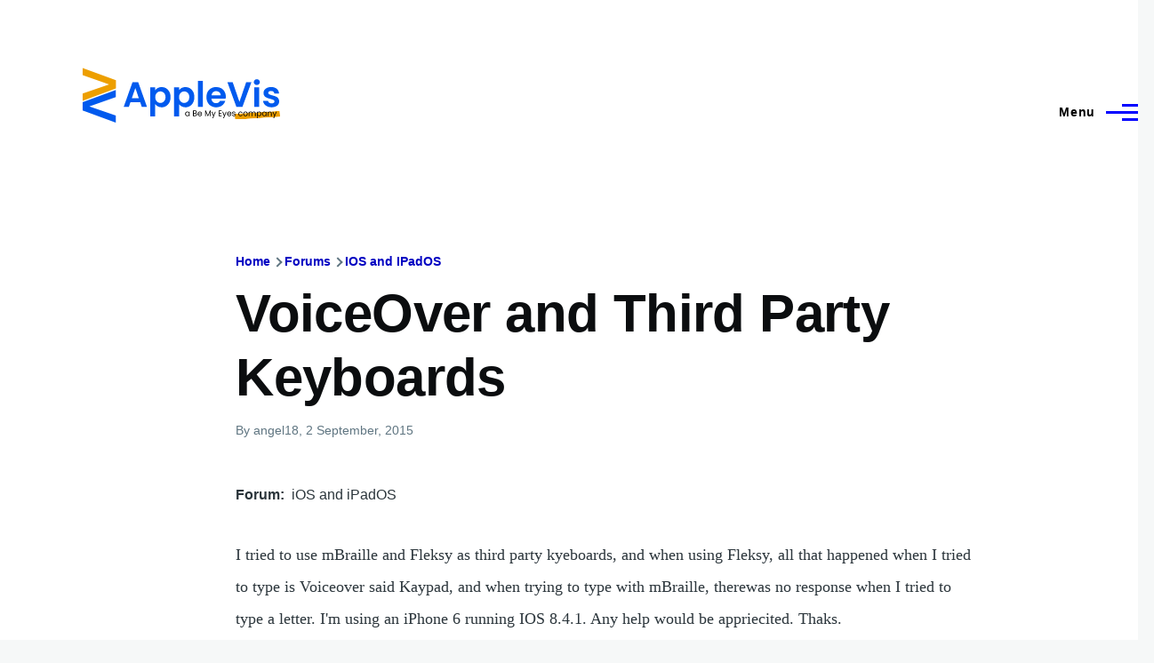

--- FILE ---
content_type: application/javascript; charset=UTF-8
request_url: https://applevis.com/cdn-cgi/challenge-platform/h/b/scripts/jsd/d251aa49a8a3/main.js?
body_size: 7978
content:
window._cf_chl_opt={AKGCx8:'b'};~function(o7,GC,GW,GM,GF,Gi,Gp,Gl,GD,o2){o7=T,function(I,A,oF,o6,G,o){for(oF={I:504,A:603,G:636,o:436,g:483,J:619,E:544,Q:534,P:499,s:613},o6=T,G=I();!![];)try{if(o=-parseInt(o6(oF.I))/1*(-parseInt(o6(oF.A))/2)+parseInt(o6(oF.G))/3+-parseInt(o6(oF.o))/4+-parseInt(o6(oF.g))/5*(parseInt(o6(oF.J))/6)+-parseInt(o6(oF.E))/7+-parseInt(o6(oF.Q))/8*(-parseInt(o6(oF.P))/9)+parseInt(o6(oF.s))/10,A===o)break;else G.push(G.shift())}catch(g){G.push(G.shift())}}(H,572146),GC=this||self,GW=GC[o7(642)],GM=function(qV,qr,qz,qd,qN,qj,o8,A,G,o,g){return qV={I:435,A:606,G:467,o:559},qr={I:431,A:629,G:528,o:583,g:660,J:608,E:525,Q:567,P:605,s:567,j:591,N:555,S:547,d:633,z:520,V:564,v:530,x:632,X:519,B:463,y:491,e:528,L:555,b:519,f:597,U:650,C:438,W:565,M:496,F:434,i:547,c:589,m:606,h:528,l:506,Z:448,D:570,K:496,n:528,a:508,O:528,k:543,Y:488,R:558,H0:528,H1:614,H2:528},qz={I:441,A:554,G:540,o:523,g:574,J:446,E:486,Q:591,P:462,s:632,j:567},qd={I:450},qN={I:567,A:614,G:574,o:647,g:486,J:633,E:574,Q:486,P:574,s:647,j:486,N:482,S:450,d:547,z:450,V:469,v:650,x:566,X:615,B:641,y:573,e:645,L:649,b:649,f:615,U:509,C:528,W:547,M:528,F:538,i:511,c:574,m:647,h:450,l:547,Z:450,D:601,K:578,n:547,a:645,O:547,k:587,Y:491,R:547,H0:558},qj={I:439,A:592,G:639},o8=o7,A={'eIckO':function(J,E,Q){return J(E,Q)},'mFDQm':function(J,E){return J+E},'JenRz':function(J,E){return J>E},'aiGLw':function(J,E){return J>E},'hfkjg':function(J,E){return E&J},'XUMYY':function(J,E){return J-E},'IaqVG':function(J,E){return J(E)},'VCAhR':function(J,E){return J<E},'jqzEs':function(J,E){return E|J},'Yezlc':function(J,E){return J==E},'OGDMV':function(J,E){return J(E)},'iGupV':function(J,E){return E!==J},'WfqlZ':function(J,E){return J<<E},'JzksG':function(J,E){return J-E},'hfRkq':function(J,E){return J<<E},'HeQlf':function(J,E){return E&J},'XolGx':function(J,E){return J instanceof E},'vbZpG':o8(qV.I),'iomdO':function(J,E){return E==J},'baKkg':function(J,E){return J===E},'yBost':function(J,E){return J(E)},'uxWZV':function(J,E){return J(E)},'RksPg':function(J,E){return J>E},'jIVdJ':function(J,E){return E===J},'RBaGr':function(J,E){return E*J},'XWakl':function(J,E){return J<E},'oNbva':function(J,E){return J!=E},'tpwmS':function(J,E){return E==J},'AWUeT':function(J,E){return J(E)},'FYgrH':function(J,E){return E*J},'EdWnr':function(J,E){return J<E},'wVAaw':o8(qV.A),'ZujKu':function(J,E){return E!=J},'pnUXn':function(J,E){return E&J},'MmrJm':function(J,E){return J==E},'YBqMa':function(J,E){return J(E)},'oQJPL':function(J,E){return E&J},'foTJC':function(J,E){return J(E)}},G=String[o8(qV.G)],o={'h':function(J,qs,o9,E,Q){return qs={I:439,A:470,G:470,o:527,g:592,J:614},o9=o8,E={},E[o9(qj.I)]=function(P,s){return P!==s},E[o9(qj.A)]=o9(qj.G),Q=E,J==null?'':o.g(J,6,function(P,oH){return oH=o9,Q[oH(qs.I)](oH(qs.A),oH(qs.G))?(A[oH(qs.o)](function(){}),'p'):Q[oH(qs.g)][oH(qs.J)](P)})},'g':function(J,E,Q,oT,P,s,j,N,S,z,V,x,X,B,y,L,U,C){if(oT=o8,J==null)return'';for(s={},j={},N='',S=2,z=3,V=2,x=[],X=0,B=0,y=0;y<J[oT(qN.I)];y+=1)if(L=J[oT(qN.A)](y),Object[oT(qN.G)][oT(qN.o)][oT(qN.g)](s,L)||(s[L]=z++,j[L]=!0),U=A[oT(qN.J)](N,L),Object[oT(qN.E)][oT(qN.o)][oT(qN.Q)](s,U))N=U;else{if(Object[oT(qN.P)][oT(qN.s)][oT(qN.j)](j,N)){if(A[oT(qN.N)](256,N[oT(qN.S)](0))){for(P=0;P<V;X<<=1,E-1==B?(B=0,x[oT(qN.d)](Q(X)),X=0):B++,P++);for(C=N[oT(qN.z)](0),P=0;A[oT(qN.V)](8,P);X=X<<1.16|A[oT(qN.v)](C,1),B==A[oT(qN.x)](E,1)?(B=0,x[oT(qN.d)](A[oT(qN.X)](Q,X)),X=0):B++,C>>=1,P++);}else if(oT(qN.B)===oT(qN.B)){for(C=1,P=0;A[oT(qN.y)](P,V);X=A[oT(qN.e)](X<<1,C),A[oT(qN.L)](B,E-1)?(B=0,x[oT(qN.d)](Q(X)),X=0):B++,C=0,P++);for(C=N[oT(qN.S)](0),P=0;A[oT(qN.N)](16,P);X=X<<1.11|1&C,A[oT(qN.b)](B,E-1)?(B=0,x[oT(qN.d)](A[oT(qN.f)](Q,X)),X=0):B++,C>>=1,P++);}else A[oT(qN.U)](o,E,J);S--,A[oT(qN.b)](0,S)&&(S=Math[oT(qN.C)](2,V),V++),delete j[N]}else for(C=s[N],P=0;P<V;X=1.98&C|X<<1.79,A[oT(qN.b)](B,E-1)?(B=0,x[oT(qN.W)](Q(X)),X=0):B++,C>>=1,P++);N=(S--,S==0&&(S=Math[oT(qN.M)](2,V),V++),s[U]=z++,A[oT(qN.F)](String,L))}if(A[oT(qN.i)]('',N)){if(Object[oT(qN.c)][oT(qN.m)][oT(qN.g)](j,N)){if(256>N[oT(qN.h)](0)){for(P=0;P<V;X<<=1,B==E-1?(B=0,x[oT(qN.l)](A[oT(qN.F)](Q,X)),X=0):B++,P++);for(C=N[oT(qN.Z)](0),P=0;A[oT(qN.V)](8,P);X=A[oT(qN.e)](A[oT(qN.D)](X,1),C&1),B==A[oT(qN.K)](E,1)?(B=0,x[oT(qN.d)](A[oT(qN.F)](Q,X)),X=0):B++,C>>=1,P++);}else{for(C=1,P=0;P<V;X=C|X<<1.5,A[oT(qN.b)](B,E-1)?(B=0,x[oT(qN.n)](Q(X)),X=0):B++,C=0,P++);for(C=N[oT(qN.S)](0),P=0;16>P;X=A[oT(qN.a)](A[oT(qN.D)](X,1),C&1.65),A[oT(qN.L)](B,E-1)?(B=0,x[oT(qN.O)](Q(X)),X=0):B++,C>>=1,P++);}S--,0==S&&(S=Math[oT(qN.C)](2,V),V++),delete j[N]}else for(C=s[N],P=0;P<V;X=A[oT(qN.k)](X,1)|A[oT(qN.v)](C,1),B==E-1?(B=0,x[oT(qN.d)](Q(X)),X=0):B++,C>>=1,P++);S--,0==S&&V++}for(C=2,P=0;P<V;X=X<<1.03|A[oT(qN.Y)](C,1),B==A[oT(qN.K)](E,1)?(B=0,x[oT(qN.n)](Q(X)),X=0):B++,C>>=1,P++);for(;;)if(X<<=1,A[oT(qN.L)](B,E-1)){x[oT(qN.R)](Q(X));break}else B++;return x[oT(qN.H0)]('')},'j':function(J,qS,oA,E){return qS={I:518},oA=o8,E={'vBMXq':function(Q,P,oI){return oI=T,A[oI(qS.I)](Q,P)}},oA(qz.I)===A[oA(qz.A)]?E[oA(qz.G)](g,J[oA(qz.o)])&&0<E[oA(qz.o)][oA(qz.g)][oA(qz.J)][oA(qz.E)](Q)[oA(qz.Q)](oA(qz.P)):J==null?'':A[oA(qz.s)]('',J)?null:o.i(J[oA(qz.j)],32768,function(P,oG){return oG=oA,J[oG(qd.I)](P)})},'i':function(J,E,Q,oo,P,s,j,N,S,z,V,x,X,B,y,L,M,i,O,Y,R,U,C,W){for(oo=o8,P=[],s=4,j=4,N=3,S=[],x=A[oo(qr.I)](Q,0),X=E,B=1,z=0;A[oo(qr.A)](3,z);P[z]=z,z+=1);for(y=0,L=Math[oo(qr.G)](2,2),V=1;L!=V;)if(A[oo(qr.o)](oo(qr.g),oo(qr.J))){for(i=S[oo(qr.E)](O),O=0;O<i[oo(qr.Q)];O++)if(Y=i[O],A[oo(qr.P)]('f',Y)&&(Y='N'),Y[Y]){for(R=0;R<U[i[O]][oo(qr.s)];-1===C[Y][oo(qr.j)](W[i[O]][R])&&(A[oo(qr.N)](M,F[i[O]][R])||i[Y][oo(qr.S)](A[oo(qr.d)]('o.',i[i[O]][R]))),R++);}else L[Y]=N[i[O]][oo(qr.z)](function(H0){return'o.'+H0})}else for(U=oo(qr.V)[oo(qr.v)]('|'),C=0;!![];){switch(U[C++]){case'0':A[oo(qr.x)](0,X)&&(X=E,x=Q(B++));continue;case'1':V<<=1;continue;case'2':X>>=1;continue;case'3':y|=A[oo(qr.X)](A[oo(qr.B)](0,W)?1:0,V);continue;case'4':W=A[oo(qr.y)](x,X);continue}break}switch(y){case 0:for(y=0,L=Math[oo(qr.e)](2,8),V=1;V!=L;W=x&X,X>>=1,0==X&&(X=E,x=A[oo(qr.L)](Q,B++)),y|=A[oo(qr.b)](0<W?1:0,V),V<<=1);M=G(y);break;case 1:for(y=0,L=Math[oo(qr.G)](2,16),V=1;A[oo(qr.f)](V,L);W=A[oo(qr.U)](x,X),X>>=1,A[oo(qr.C)](0,X)&&(X=E,x=A[oo(qr.W)](Q,B++)),y|=A[oo(qr.M)](A[oo(qr.F)](0,W)?1:0,V),V<<=1);M=A[oo(qr.L)](G,y);break;case 2:return''}for(z=P[3]=M,S[oo(qr.i)](M);;)if(A[oo(qr.c)]!==oo(qr.m))return null;else{if(B>J)return'';for(y=0,L=Math[oo(qr.h)](2,N),V=1;A[oo(qr.l)](V,L);W=A[oo(qr.Z)](x,X),X>>=1,A[oo(qr.D)](0,X)&&(X=E,x=Q(B++)),y|=A[oo(qr.K)](A[oo(qr.F)](0,W)?1:0,V),V<<=1);switch(M=y){case 0:for(y=0,L=Math[oo(qr.n)](2,8),V=1;L!=V;W=X&x,X>>=1,X==0&&(X=E,x=A[oo(qr.a)](Q,B++)),y|=(0<W?1:0)*V,V<<=1);P[j++]=G(y),M=j-1,s--;break;case 1:for(y=0,L=Math[oo(qr.O)](2,16),V=1;V!=L;W=A[oo(qr.k)](x,X),X>>=1,0==X&&(X=E,x=A[oo(qr.Y)](Q,B++)),y|=V*(0<W?1:0),V<<=1);P[j++]=G(y),M=j-1,s--;break;case 2:return S[oo(qr.R)]('')}if(0==s&&(s=Math[oo(qr.H0)](2,N),N++),P[M])M=P[M];else if(M===j)M=z+z[oo(qr.H1)](0);else return null;S[oo(qr.i)](M),P[j++]=z+M[oo(qr.H1)](0),s--,z=M,A[oo(qr.C)](0,s)&&(s=Math[oo(qr.H2)](2,N),N++)}}},g={},g[o8(qV.o)]=o.h,g}(),GF={},GF[o7(536)]='o',GF[o7(449)]='s',GF[o7(569)]='u',GF[o7(535)]='z',GF[o7(568)]='n',GF[o7(580)]='I',GF[o7(485)]='b',Gi=GF,GC[o7(513)]=function(I,A,G,o,qh,qm,qc,oE,g,E,Q,P,s,j,N){if(qh={I:445,A:638,G:495,o:445,g:464,J:430,E:529,Q:430,P:529,s:443,j:617,N:567,S:658,d:457,z:602,V:630,v:600},qm={I:532,A:567,G:457,o:471,g:654},qc={I:574,A:647,G:486,o:547},oE=o7,g={'eXbZk':function(S,z){return S===z},'pLBJG':function(S,z){return S+z},'pcvAZ':function(S,z,V){return S(z,V)},'ncPlt':function(S,z){return S+z}},A===null||A===void 0)return o;for(E=Gh(A),I[oE(qh.I)][oE(qh.A)]&&(E=E[oE(qh.G)](I[oE(qh.o)][oE(qh.A)](A))),E=I[oE(qh.g)][oE(qh.J)]&&I[oE(qh.E)]?I[oE(qh.g)][oE(qh.Q)](new I[(oE(qh.P))](E)):function(S,oQ,z){for(oQ=oE,S[oQ(qm.I)](),z=0;z<S[oQ(qm.A)];g[oQ(qm.G)](S[z],S[z+1])?S[oQ(qm.o)](g[oQ(qm.g)](z,1),1):z+=1);return S}(E),Q='nAsAaAb'.split('A'),Q=Q[oE(qh.s)][oE(qh.j)](Q),P=0;P<E[oE(qh.N)];s=E[P],j=Gm(I,A,s),Q(j)?(N=j==='s'&&!I[oE(qh.S)](A[s]),g[oE(qh.d)](oE(qh.z),G+s)?g[oE(qh.V)](J,g[oE(qh.v)](G,s),j):N||J(g[oE(qh.v)](G,s),A[s])):J(G+s,j),P++);return o;function J(S,z,oJ){oJ=T,Object[oJ(qc.I)][oJ(qc.A)][oJ(qc.G)](o,z)||(o[z]=[]),o[z][oJ(qc.o)](S)}},Gp=o7(507)[o7(530)](';'),Gl=Gp[o7(443)][o7(617)](Gp),GC[o7(461)]=function(I,A,qk,qO,oP,G,o,g,J,E){for(qk={I:525,A:567,G:432,o:567,g:591,J:442,E:547,Q:520},qO={I:548,A:548,G:512,o:624},oP=o7,G={'UDUzC':function(Q,P){return Q+P},'USnyR':function(Q,P){return P===Q},'lZozm':function(Q,P){return Q(P)}},o=Object[oP(qk.I)](A),g=0;g<o[oP(qk.A)];g++)if(J=o[g],G[oP(qk.G)]('f',J)&&(J='N'),I[J]){for(E=0;E<A[o[g]][oP(qk.o)];-1===I[J][oP(qk.g)](A[o[g]][E])&&(G[oP(qk.J)](Gl,A[o[g]][E])||I[J][oP(qk.E)]('o.'+A[o[g]][E])),E++);}else I[J]=A[o[g]][oP(qk.Q)](function(Q,qa,qn,os,P,j,N){if(qa={I:579,A:627,G:452},qn={I:610},os=oP,P={'nCnhb':function(s,j){return s(j)}},os(qO.I)!==os(qO.A))j={'JwZZj':function(S,z){return z===S},'rDCIa':function(S,z,oj){return oj=os,P[oj(qn.I)](S,z)}},N=E(),Q(N.r,function(x,oN){oN=os,j[oN(qa.I)](typeof S,oN(qa.A))&&j[oN(qa.G)](V,x),z()}),N.e&&S(os(qO.G),N.e);else return G[os(qO.o)]('o.',Q)})},GD=null,o2=o1(),o4();function Gc(A,G,qv,oq,o,g){return qv={I:433,A:516,G:462,o:523,g:433,J:574,E:446,Q:486,P:591},oq=o7,o={},o[oq(qv.I)]=function(J,E){return J<E},o[oq(qv.A)]=oq(qv.G),g=o,G instanceof A[oq(qv.o)]&&g[oq(qv.g)](0,A[oq(qv.o)][oq(qv.J)][oq(qv.E)][oq(qv.Q)](G)[oq(qv.P)](g[oq(qv.A)]))}function H(ty){return ty='WgXiV,XZwmk,navigator,eXbZk,ZUKBl,wtmPV,zGYcr,rxvNi8,[native code],XWakl,Array,DNoin,AdeF3,fromCharCode,IvUDs,aiGLw,appPw,splice,iframe,lwZfb,yVZBT,error,appendChild,sid,YhXlT,DOMContentLoaded,JypVy,fltjC,JenRz,505EiLWIb,kaNCu,boolean,call,hQYTK,foTJC,aUjz8,postMessage,HeQlf,random,success,addEventListener,concat,FYgrH,loading,CnwA5,139329FofevW,POST,oeBgy,parent,BpBjH,433qFnUEz,status,ZujKu,_cf_chl_opt;JJgc4;PJAn2;kJOnV9;IWJi4;OHeaY1;DqMg0;FKmRv9;LpvFx1;cAdz2;PqBHf2;nFZCC5;ddwW5;pRIb1;rxvNi8;RrrrA2;erHi9,YBqMa,eIckO,/jsd/oneshot/d251aa49a8a3/0.763260310932416:1769995603:Kfc5vTEMIGXUN3xGZrO0oe_yC5GiMl88rmIzbMSdIrs/,iGupV,error on cf_chl_props,pRIb1,BRHLC,sebSE,HgOqO,TYlZ6,XolGx,RBaGr,map,1|3|2|0|4,now,Function,_cf_chl_opt,keys,uGItZ,catch,pow,Set,split,floor,sort,source,32ebwnWk,symbol,object,getPrototypeOf,OGDMV,tabIndex,vBMXq,style,akFBR,oQJPL,121275nUQKoI,HLrwo,vPujX,push,zJnmt,send,4|7|0|5|6|2|1|3,event,location,AKGCx8,vbZpG,yBost,onload,uxTPp,join,ervawvcpB,NxVZq,RZZcE,detail,FIiUl,4|2|0|3|1,AWUeT,XUMYY,length,number,undefined,MmrJm,errorInfoObject,jsd,VCAhR,prototype,eNjSi,clientInformation,TXhpq,JzksG,JwZZj,bigint,http-code:,display: none,jIVdJ,tJZJJ,UZJHX,randomUUID,hfRkq,IrmZz,wVAaw,body,indexOf,VywKI,onerror,XYBeR,contentWindow,zMFsy,oNbva,timeout,xIMoJ,ncPlt,WfqlZ,d.cookie,3794flsHTt,tSDFX,baKkg,rSDRk,/cdn-cgi/challenge-platform/h/,iZHrk,zgqrW,nCnhb,onreadystatechange,ylElG,6942580LjfEGf,charAt,IaqVG,ontimeout,bind,href,42534nhsznm,xCQZf,__CF$cv$params,stringify,NWpiB,UDUzC,SSTpq3,bFkTZ,function,JBxy9,RksPg,pcvAZ,log,iomdO,mFDQm,qmQDA,chctx,546039FkdOUW,isArray,getOwnPropertyNames,xwyUP8ucFoE7Qi3qsd2rK60BfJpOYGgVXbzR-vLhHS5M+tIn91Nem$WklADZT4aCj,DqXuT,kRlsZ,document,pkLOA2,/invisible/jsd,jqzEs,contentDocument,hasOwnProperty,gSRjg,Yezlc,hfkjg,xhr-error,LJZkW,XpkRY,pLBJG,cloudflare-invisible,removeChild,open,isNaN,XMLHttpRequest,TGZrh,/b/ov1/0.763260310932416:1769995603:Kfc5vTEMIGXUN3xGZrO0oe_yC5GiMl88rmIzbMSdIrs/,createElement,from,uxWZV,USnyR,tenJt,EdWnr,qmCwu,1816544BswJND,api,tpwmS,MsYTh,LRmiB4,LPoVS,lZozm,includes,readyState,Object,toString,obeFQ,pnUXn,string,charCodeAt,pgOME,rDCIa,OfTGg'.split(','),H=function(){return ty},H()}function o0(I,A,ts,tP,tQ,tE,oX,G,o,g,J){ts={I:493,A:465,G:651,o:607,g:621,J:631,E:524,Q:659,P:657,s:500,j:563,N:553,S:510,d:437,z:598,V:616,v:556,x:593,X:552,B:618,y:552,e:437,L:526,b:549,f:559,U:622},tP={I:648},tQ={I:561,A:505,G:505,o:585,g:640,J:478,E:626,Q:474,P:581},tE={I:598},oX=o7,G={'RZZcE':function(E,Q){return E>=Q},'UZJHX':oX(ts.I),'DqXuT':function(E,Q){return E!==Q},'bFkTZ':oX(ts.A),'yVZBT':function(E,Q){return E+Q},'gSRjg':oX(ts.G),'FIiUl':oX(ts.o),'uGItZ':function(E){return E()}},o=GC[oX(ts.g)],console[oX(ts.J)](GC[oX(ts.E)]),g=new GC[(oX(ts.Q))](),g[oX(ts.P)](oX(ts.s),G[oX(ts.j)]+GC[oX(ts.E)][oX(ts.N)]+oX(ts.S)+o.r),o[oX(ts.d)]&&(g[oX(ts.z)]=5e3,g[oX(ts.V)]=function(oB){oB=oX,A(oB(tE.I))}),g[oX(ts.v)]=function(oy){if(oy=oX,G[oy(tQ.I)](g[oy(tQ.A)],200)&&g[oy(tQ.G)]<300)A(G[oy(tQ.o)]);else if(G[oy(tQ.g)](oy(tQ.J),G[oy(tQ.E)]))A(G[oy(tQ.Q)](oy(tQ.P),g[oy(tQ.A)]));else return A()!==null},g[oX(ts.x)]=function(oe){oe=oX,A(G[oe(tP.I)])},J={'t':GY(),'lhr':GW[oX(ts.X)]&&GW[oX(ts.X)][oX(ts.B)]?GW[oX(ts.y)][oX(ts.B)]:'','api':o[oX(ts.e)]?!![]:![],'c':G[oX(ts.L)](Ga),'payload':I},g[oX(ts.b)](GM[oX(ts.f)](JSON[oX(ts.U)](J)))}function Gn(t3,ou,A,G,o,g,J,E){for(t3={I:604,A:564,G:530,o:568,g:621},ou=o7,A={},A[ou(t3.I)]=function(Q,P){return P!==Q},G=A,o=ou(t3.A)[ou(t3.G)]('|'),g=0;!![];){switch(o[g++]){case'0':J=E.i;continue;case'1':return J;case'2':if(!E)return null;continue;case'3':if(G[ou(t3.I)](typeof J,ou(t3.o))||J<30)return null;continue;case'4':E=GC[ou(t3.g)];continue}break}}function GR(to,ox,I,A,G,o){return to={I:653,A:531,G:522,o:514},ox=o7,I={'XpkRY':function(g){return g()},'BRHLC':function(g,J){return g-J}},A=3600,G=I[ox(to.I)](GY),o=Math[ox(to.A)](Date[ox(to.G)]()/1e3),I[ox(to.o)](o,G)>A?![]:!![]}function GZ(qY,oS,o,g,J,E,Q,P,s){g=(qY={I:473,A:472,G:594,o:582,g:557,J:456,E:662,Q:473,P:541,s:594,j:539,N:590,S:476,d:595,z:576,V:646,v:590,x:656},oS=o7,o={},o[oS(qY.I)]=oS(qY.A),o[oS(qY.G)]=oS(qY.o),o[oS(qY.g)]=oS(qY.J),o);try{return J=GW[oS(qY.E)](g[oS(qY.Q)]),J[oS(qY.P)]=g[oS(qY.s)],J[oS(qY.j)]='-1',GW[oS(qY.N)][oS(qY.S)](J),E=J[oS(qY.d)],Q={},Q=pRIb1(E,E,'',Q),Q=pRIb1(E,E[oS(qY.z)]||E[g[oS(qY.g)]],'n.',Q),Q=pRIb1(E,J[oS(qY.V)],'d.',Q),GW[oS(qY.v)][oS(qY.x)](J),P={},P.r=Q,P.e=null,P}catch(j){return s={},s.r={},s.e=j,s}}function Gm(I,A,G,qU,ot,o,g,s,j,N,S,z,J){o=(qU={I:521,A:458,G:627,o:542,g:599,J:480,E:455,Q:530,P:620,s:531,j:484,N:522,S:536,d:501,z:527,V:527,v:464,x:637,X:577,B:451,y:560,e:454},ot=o7,{'XZwmk':ot(qU.I),'xCQZf':function(E,Q){return E-Q},'kaNCu':function(E,Q){return E/Q},'akFBR':function(E,Q){return Q===E},'JypVy':ot(qU.A),'oeBgy':function(E,Q){return E==Q},'TXhpq':function(E,Q){return Q===E},'pgOME':function(E,Q){return Q==E},'NxVZq':ot(qU.G),'WgXiV':function(E,Q,P){return E(Q,P)}});try{g=A[G]}catch(E){if(o[ot(qU.o)](ot(qU.g),o[ot(qU.J)])){for(s=o[ot(qU.E)][ot(qU.Q)]('|'),j=0;!![];){switch(s[j++]){case'0':if(o[ot(qU.P)](S,z)>N)return![];continue;case'1':N=3600;continue;case'2':S=g[ot(qU.s)](o[ot(qU.j)](J[ot(qU.N)](),1e3));continue;case'3':z=o();continue;case'4':return!![]}break}}else return'i'}if(g==null)return void 0===g?'u':'x';if(ot(qU.S)==typeof g)try{if(o[ot(qU.d)](ot(qU.G),typeof g[ot(qU.z)]))return g[ot(qU.V)](function(){}),'p'}catch(P){}return I[ot(qU.v)][ot(qU.x)](g)?'a':g===I[ot(qU.v)]?'D':g===!0?'T':o[ot(qU.X)](!1,g)?'F':(J=typeof g,o[ot(qU.B)](o[ot(qU.y)],J)?o[ot(qU.e)](Gc,I,g)?'N':'f':Gi[J]||'?')}function Ga(){return Gn()!==null}function o3(g,J,td,ob,E,Q,P,s,j,N,S,d,z,V,v,x){if(td={I:481,A:550,G:468,o:652,g:607,J:596,E:644,Q:466,P:517,s:481,j:530,N:659,S:498,d:524,z:625,V:524,v:440,x:440,X:643,B:489,y:628,e:616,L:571,b:635,f:533,U:572,C:549,W:559,M:621,F:657,i:500,c:598,m:524,h:553,l:661},ob=o7,E={},E[ob(td.I)]=ob(td.A),E[ob(td.G)]=function(X,B){return X+B},E[ob(td.o)]=ob(td.g),E[ob(td.J)]=ob(td.E),Q=E,!Gk(0))return![];s=(P={},P[ob(td.Q)]=g,P[ob(td.P)]=J,P);try{for(j=Q[ob(td.s)][ob(td.j)]('|'),N=0;!![];){switch(j[N++]){case'0':S=new GC[(ob(td.N))]();continue;case'1':z=(d={},d[ob(td.S)]=GC[ob(td.d)][ob(td.S)],d[ob(td.z)]=GC[ob(td.V)][ob(td.z)],d[ob(td.v)]=GC[ob(td.V)][ob(td.x)],d[ob(td.X)]=GC[ob(td.V)][ob(td.B)],d[ob(td.y)]=o2,d);continue;case'2':S[ob(td.e)]=function(){};continue;case'3':V={},V[ob(td.L)]=s,V[ob(td.b)]=z,V[ob(td.f)]=ob(td.U),S[ob(td.C)](GM[ob(td.W)](V));continue;case'4':v=GC[ob(td.M)];continue;case'5':S[ob(td.F)](ob(td.i),x);continue;case'6':S[ob(td.c)]=2500;continue;case'7':x=Q[ob(td.G)](Q[ob(td.o)],GC[ob(td.m)][ob(td.h)])+ob(td.l)+v.r+Q[ob(td.J)];continue}break}}catch(X){}}function o4(tx,tv,tV,of,I,A,G,o,g){if(tx={I:497,A:479,G:621,o:612,g:444,J:447,E:494,Q:494,P:609,s:611},tv={I:453,A:444,G:497,o:611},tV={I:453},of=o7,I={'OfTGg':function(J){return J()},'ylElG':function(J){return J()},'obeFQ':of(tx.I),'zgqrW':of(tx.A)},A=GC[of(tx.G)],!A)return;if(!I[of(tx.o)](GR))return;(G=![],o=function(tr,oU){if(tr={I:623,A:546},oU=of,!G){if(G=!![],!I[oU(tV.I)](GR))return;GK(function(J,oC){if(oC=oU,oC(tr.I)!==oC(tr.A))o5(A,J);else return![]})}},GW[of(tx.g)]!==I[of(tx.J)])?o():GC[of(tx.E)]?GW[of(tx.Q)](I[of(tx.P)],o):(g=GW[of(tx.s)]||function(){},GW[of(tx.s)]=function(oW){oW=of,I[oW(tv.I)](g),GW[oW(tv.A)]!==oW(tv.G)&&(GW[oW(tv.o)]=g,o())})}function GK(I,t1,t0,od,A,G){t1={I:627,A:512,G:634,o:634,g:487},t0={I:515},od=o7,A={'sebSE':od(t1.I),'qmQDA':function(o,g,J){return o(g,J)},'hQYTK':od(t1.A)},G=GZ(),A[od(t1.G)](o0,G.r,function(o,oz){oz=od,typeof I===A[oz(t0.I)]&&I(o),GO()}),G.e&&A[od(t1.o)](o3,A[od(t1.g)],G.e)}function o1(tj,oL){return tj={I:586},oL=o7,crypto&&crypto[oL(tj.I)]?crypto[oL(tj.I)]():''}function GY(tI,ov,I){return tI={I:621,A:531},ov=o7,I=GC[ov(tI.I)],Math[ov(tI.A)](+atob(I.t))}function T(I,A,G,o){return I=I-430,G=H(),o=G[I],o}function Gh(I,qC,og,A){for(qC={I:495,A:525,G:537},og=o7,A=[];I!==null;A=A[og(qC.I)](Object[og(qC.A)](I)),I=Object[og(qC.G)](I));return A}function o5(o,g,tB,oM,J,E,Q,P){if(tB={I:584,A:503,G:493,o:459,g:655,J:437,E:533,Q:477,P:551,s:502,j:490,N:551,S:475,d:562},oM=o7,J={},J[oM(tB.I)]=function(s,j){return s===j},J[oM(tB.A)]=oM(tB.G),J[oM(tB.o)]=oM(tB.g),E=J,!o[oM(tB.J)])return;E[oM(tB.I)](g,E[oM(tB.A)])?(Q={},Q[oM(tB.E)]=E[oM(tB.o)],Q[oM(tB.Q)]=o.r,Q[oM(tB.P)]=oM(tB.G),GC[oM(tB.s)][oM(tB.j)](Q,'*')):(P={},P[oM(tB.E)]=oM(tB.g),P[oM(tB.Q)]=o.r,P[oM(tB.N)]=oM(tB.S),P[oM(tB.d)]=g,GC[oM(tB.s)][oM(tB.j)](P,'*'))}function Gk(A,tT,ow,G,o){return tT={I:575,A:492},ow=o7,G={},G[ow(tT.I)]=function(g,J){return g<J},o=G,o[ow(tT.I)](Math[ow(tT.A)](),A)}function GO(t9,t8,or,I,A){if(t9={I:545,A:588,G:460},t8={I:545},or=o7,I={'HLrwo':function(G){return G()},'IrmZz':function(G,o){return G(o)},'zGYcr':function(G,o){return G*o}},A=I[or(t9.I)](Gn),null===A)return;GD=(GD&&I[or(t9.A)](clearTimeout,GD),setTimeout(function(oV){oV=or,I[oV(t8.I)](GK)},I[or(t9.G)](A,1e3)))}}()